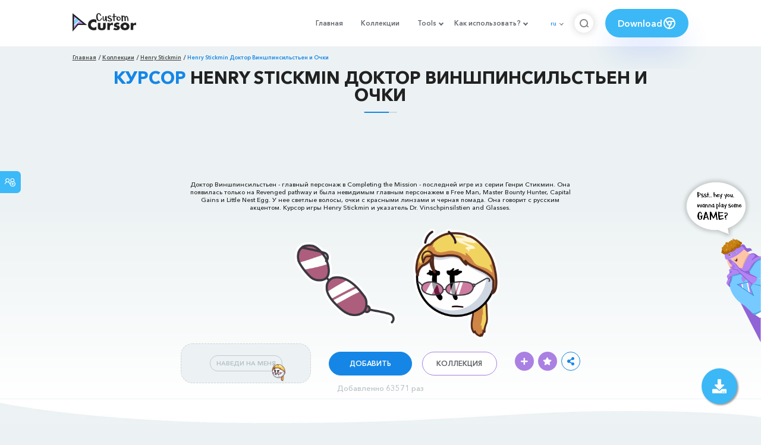

--- FILE ---
content_type: text/html; charset=utf-8
request_url: https://custom-cursor.com/ru/collection/henry-stickmin/stickmin-dr-vinschpinsilstien-glasses
body_size: 15072
content:
<!DOCTYPE html><html class="no-js" lang="ru"><head><meta charset="utf-8"><meta name="viewport" content="width=device-width, initial-scale=1"><link rel="apple-touch-icon" href="/apple-touch-icon.png"><link rel="icon" href="/images/favicon.ico"><title>Henry Stickmin Доктор Виншпинсильстьен и Очки курсор пак – Custom Cursor</title><meta name="keywords" content="Henry Stickmin cursor, game cursor, Dr Vinschpinsilstien cursor, Henry Stickmin FanArt, Completing the Mission, Russian accent, "><meta name="description" content="Доктор Виншпинсильстьен - главный персонаж в Completing the Mission. У нее светлые волосы, очки с красными линзами и черная помада. Она говорит с русским акцентом. Курсор игры Henry Stickmin и указатель Dr. Vinschpinsilstien and Glasses."><meta name="author" content="BLife Team"><link rel="canonical" href="https://custom-cursor.com/ru/collection/henry-stickmin/stickmin-dr-vinschpinsilstien-glasses"><meta property="og:title" content="Henry Stickmin Доктор Виншпинсильстьен и Очки курсор пак – Custom Cursor"><meta property="og:description" content="Доктор Виншпинсильстьен - главный персонаж в Completing the Mission. У нее светлые волосы, очки с красными линзами и черная помада. Она говорит с русским акцентом. Курсор игры Henry Stickmin и указатель Dr. Vinschpinsilstien and Glasses."><meta property="og:type" content="website"><meta property="og:url" content="https://custom-cursor.com/ru/collection/henry-stickmin/stickmin-dr-vinschpinsilstien-glasses"><meta property="og:image" content="https://cdn.custom-cursor.com/packs/5394/game-henry-stickmin-glasses-and-dr-vinschpinsilstien-pack-652x652.jpg"><meta name="twitter:site" content="@CustomCursor"><meta name="twitter:card" content="summary_large_image"><meta name="twitter:description" content="Доктор Виншпинсильстьен - главный персонаж в Completing the Mission. У нее светлые волосы, очки с красными линзами и черная помада. Она говорит с русским акцентом. Курсор игры Henry Stickmin и указатель Dr. Vinschpinsilstien and Glasses."><meta name="twitter:image:src" content="https://cdn.custom-cursor.com/packs/5394/game-henry-stickmin-glasses-and-dr-vinschpinsilstien-pack-652x652.jpg"><script type="application/ld+json">{ "@context": "https://schema.org/", "@type": "BreadcrumbList", "itemListElement": [{"@type":"ListItem","position":1,"name":"Главная","item":"https://custom-cursor.com/ru"},{"@type":"ListItem","position":2,"name":"Коллекции","item":"https://custom-cursor.com/ru/collections"},{"@type":"ListItem","position":3,"name":"Henry Stickmin","item":"https://custom-cursor.com/ru/collection/henry-stickmin"},{"@type":"ListItem","position":4,"name":"Henry Stickmin Доктор Виншпинсильстьен и Очки","item":"https://custom-cursor.com/ru/collection/henry-stickmin/stickmin-dr-vinschpinsilstien-glasses"}] }
</script><script type="application/ld+json">{"@context":"https://schema.org","@type":"Article","mainEntityOfPage":{"@type":"WebPage","@id":"https://custom-cursor.com/ru/collection/henry-stickmin/stickmin-dr-vinschpinsilstien-glasses"},"headline":"Henry Stickmin Доктор Виншпинсильстьен и Очки курсор пак – Custom Cursor","description":"Доктор Виншпинсильстьен - главный персонаж в Completing the Mission. У нее светлые волосы, очки с красными линзами и черная помада. Она говорит с русским акцентом. Курсор игры Henry Stickmin и указатель Dr. Vinschpinsilstien and Glasses.","image":{"@type":"ImageObject","url":"https://cdn.custom-cursor.com/packs/5394/game-henry-stickmin-glasses-and-dr-vinschpinsilstien-pack-652x652.jpg"},"author":{"@type":"Person","name":"BLife Team"},"publisher":{"@type":"Organization","name":"BLife Team","logo":{"@type":"ImageObject","url":"https://custom-cursor.com/favicon.ico","width":32,"height":32}},"datePublished":"2021-11-19T07:20:45.000Z","dateModified":"2026-01-19T23:05:03.000Z"}</script><link rel="preconnect" href="//cdn.custom-cursor.com" crossorigin><link rel="dns-prefetch" href="//cdn.custom-cursor.com"><meta name="facebook-domain-verification" content="s1ntswtjl4vs3qno9bo1s9050xxp76"><link rel="preload" as="font" href="/fonts/AvenirNextCyr-Bold.woff2" type="font/woff2" crossorigin="anonymous"><link rel="preload" as="font" href="/fonts/AvenirNextCyr-Demi.woff2" type="font/woff2" crossorigin="anonymous"><link rel="preload" as="font" href="/fonts/AvenirNextCyr-Medium.woff2" type="font/woff2" crossorigin="anonymous"><link rel="preload" as="font" href="/fonts/fa-brands-400.woff2" type="font/woff2" crossorigin="anonymous"><link rel="preload" as="font" href="/fonts/fa-regular-400.woff2" type="font/woff2" crossorigin="anonymous"><link rel="preload" as="font" href="/fonts/fa-solid-900.woff2" type="font/woff2" crossorigin="anonymous"><link rel="stylesheet" href="/styles/vendor.css?t=23092021"><link rel="stylesheet" href="/styles/header.css?t=1768879545838"><script>window.Messages = {added: "Добавлено",
    notify: {
        success: "Успешно",
        error: "Ошибка",
        errorMessage: "Ошибка",
        select_a_cursor_or_pointer: "Выберите курсор или указатель",
        curor_pack_is_set: "Курсор пак установлен",
        cursor_pack_added_to_my_collection: "Курсор пак добавлен в мою коллекцию"
    }
}</script><script async src="https://www.googletagmanager.com/gtag/js?id=G-ERTYZQTKXY"></script><script type="application/javascript">window.dataLayer = window.dataLayer || []; function gtag() { dataLayer.push(arguments); } gtag('js', new Date());gtag('config', 'G-ERTYZQTKXY');</script><script type="application/javascript">window.CC_TRANSLATE = { NO_INSTALL: {} }</script><script async src="https://pagead2.googlesyndication.com/pagead/js/adsbygoogle.js?client=ca-pub-2191188247269206"
     crossorigin="anonymous"></script><style>.detail-single .container .detail-single-content .single-content-img .single-slider-img {
    margin: 0 auto;
    max-height: 294px;
    height: 15.3125vw;
    width: 33.90625vw
}

@media (max-width: 1199px) {
    .detail-single .container .detail-single-content .single-content-img .single-slider-img {
        width: 33.90625vw;
        max-width: 90%
    }
}

@media (max-width: 992px) {
    .detail-single .container .detail-single-content .single-content-img .single-slider-img {
        width: 33.90625vw;
        height: auto
    }
}

@media (max-width: 600px) {
    .detail-single .container .detail-single-content .single-content-img .single-slider-img {
        width: auto;
        max-width: 90%;
        max-height: 269px;
        margin-bottom: 15px
    }
}</style><style>::-webkit-scrollbar {
    height: 12px !important;
    width: 10px !important;
}

.c-share {
    color: #1586e6;
    animation: pulse 1s ease-out infinite;
    animation-iteration-count: 2;
    border-color: #1586e6;
}

@keyframes pulse {
    0% {
        opacity: 0.9;
        transform: scale(0.8);
    }
    30% {
        opacity: 1;
        transform: scale(1);
    }
    70% {
        opacity: 1;
        transform: scale(1);
    }
    100% {
        opacity: 0.9;
        transform: scale(0.8);
    }
}

.privacy{
    width: 100%;
}
.privacy a:hover {
    color: #aa80e3;;
}

.privacy a {
    color: #212121;
    transition: color .3s ease-in-out;
    font-family: "Avenir Next Cyr Medium" !important;
    font-size: 16px;
}
</style></head><body><header><style>.header-row ul {
    margin-bottom: 0px !important;
}

li.dropdown:before {
    position: absolute;
    content: "";
    padding: 2px;
    border: solid #61676e;
    border-width: 0 2px 2px 0;
    transform: translateY(-50%) rotate(45deg);
    top: 50%;
    right: 0;
    margin-right: -4px
}

.download_button {
    --primary: #3cb8f6;
    --shadow: rgba(39, 94, 254, .2);
    position: relative;
    display: flex;
    flex-wrap: nowrap;
    align-content: center;
    align-items: center;
    justify-content: center;
    margin-left: 20px;
    padding: 10px 15px;
    border-radius: 30px;
    background: var(--primary);
    overflow: hidden;
    box-shadow: 0 32px 48px -8px var(--shadow);
    font: .8333333333vw Avenir Next Cyr Demi;
    color: white;
    width: 140px !important;
    height: 48px;
    font-size: 15px;
    gap: 5px;
}

.download_button .text {
    color: white;
}

.download_button i {
    padding: 7px;
}

.download_button:hover {
    --primary: #aa80e3;
    text-decoration: none
}

.download_button.rate {
    --primary: #aa80e3;
}

.download_button.rate:hover {
    --primary: #3cb8f6;
}

.download_button svg {
    width: 24px;
    height: 24px;
    display: block;
    color: #fff;
}

ul.header-menu > li {
    padding-top: 5px;
    padding-bottom: 5px
}

.dropbtn {
    padding: 16px;
    font-size: 16px;
    border: none;
}

.dropdown {
    position: relative;
    display: inline-block;
}

/* Dropdown Content (Hidden by Default) */
.dropdown-content {
    display: none;
    position: absolute;
    padding: 10px;
    margin-top: 5px;
    box-shadow: 0 0 1.0416666667vw rgba(0, 0, 0, .18);
    background: #fff;
    border-radius: 10px;
    z-index: 9999;

}

.dropdown-content li {
    margin-right: 0;
}

.dropdown-content li {
    padding-left: 10px;
    padding-right: 15px;
}

/* Links inside the dropdown */
.dropdown-content a {
    color: black;
    text-decoration: none;
    display: block;
    white-space: nowrap;

}

/* Change color of dropdown links on hover */
.dropdown-content a:hover {

}

/* Show the dropdown menu on hover */
.dropdown:hover .dropdown-content {
    display: block;
    right: 0;
}

/* Change the background color of the dropdown button when the dropdown content is shown */
.dropdown:hover .dropbtn {

}

@media (max-width: 991px) {
    .header-menu {
        height: auto !important;
    }

}


</style><div class="header-row"><div class="burger"><span></span></div><a class="header-logo" href="/ru" title="Custom Cursor"><img src="https://custom-cursor.com/images/logo.png" alt="Custom Cursor"></a><ul class="header-menu"><li><a href="/ru">Главная</a></li><li><a href="/ru/collections">Коллекции</a></li><li class="dropdown"><a class="dropbtn" href="javascript:void(0)">Tools</a><ul class="dropdown-content"><li><a href="/ru/constructor">Cursor Constructor</a></li><li><a href="/ru/cursor-creator">Custom Cursor Creator</a></li><li><a href="/ru/randomizer">Magic 8 Ball Randomizer</a></li><li><a href="/ru/custom-cursor-unblocked" target="_blank">Custom Cursor Unblocked</a></li><li><a href="https://community.custom-cursor.com/" target="_blank">Cursor Community</a></li></ul></li><li class="dropdown"><a class="dropbtn" href="javascript:void(0)">Как использовать?</a><ul class="dropdown-content"><li><a href="/ru//how-to-use/chrome">Как использовать Custom Cursor для Chrome</a></li><li><a href="/ru/how-to-use/windows">Как использовать Custom Cursor для Windows</a></li></ul></li><li class="menu-mobile line"><a href="/ru">Главная</a></li><li class="menu-mobile line"><a href="/ru/collections">Коллекции</a></li><li class="menu-mobile line"><a href="/ru/constructor">Cursor Constructor</a></li><li class="menu-mobile line"><a href="/ru/cursor-creator">Custom Cursor Creator</a></li><li class="menu-mobile line"><a href="/ru/randomizer">Magic 8 Ball Randomizer</a></li><li class="menu-mobile line"><a href="/ru/custom-cursor-unblocked">Custom Cursor Unblocked</a></li><li class="menu-mobile line"><a href="https://community.custom-cursor.com/">Cursor Community</a></li><li class="menu-mobile line"><a href="/ru//how-to-use/chrome">Как использовать Custom Cursor для Chrome</a></li><li class="menu-mobile line"><a href="/ru/how-to-use/windows">Как использовать Custom Cursor для Windows</a></li></ul><div class="header-lan"><div class="lan-current">ru</div><ul class="lan-list"><li><a href="/en/collection/henry-stickmin/stickmin-dr-vinschpinsilstien-glasses">en</a></li><li><a href="/es/collection/henry-stickmin/stickmin-dr-vinschpinsilstien-glasses">es</a></li><li><a href="/fr/collection/henry-stickmin/stickmin-dr-vinschpinsilstien-glasses">fr</a></li><li><a href="/ru/collection/henry-stickmin/stickmin-dr-vinschpinsilstien-glasses">ru</a></li></ul></div><div class="header-btn-search"><img src="https://custom-cursor.com/images/icons/search-icon.png" alt="Search for custom-cursor.com"></div><a class="download_button" href="https://chrome.google.com/webstore/detail/custom-cursor-for-chrome/ogdlpmhglpejoiomcodnpjnfgcpmgale?utm_source=site&amp;utm_medium=link&amp;utm_campaign=hover_button" target="_blank" category="download"><div class="text">Download</div><svg><use xlink:href="#chrome"></use></svg></a><svg xmlns="http://www.w3.org/2000/svg" style="display: none;"><symbol id="chrome" xmlns="http://www.w3.org/2000/svg" width="24" height="24" viewBox="0 0 24 24" stroke-width="2" stroke="currentColor" fill="none" stroke-linecap="round" stroke-linejoin="round"><path stroke="none" d="M0 0h24v24H0z" fill="none"></path><circle cx="12" cy="12" r="9"></circle><circle cx="12" cy="12" r="3"></circle><path d="M12 9h8.4"></path><path d="M14.598 13.5l-4.2 7.275"></path><path d="M9.402 13.5l-4.2 -7.275"></path></symbol><symbol id="firefox" xmlns="http://www.w3.org/2000/svg" width="24" height="24" viewBox="0 0 24 24" stroke-width="2" stroke="currentColor" fill="none" stroke-linecap="round" stroke-linejoin="round"><path stroke="none" d="M0 0h24v24H0z" fill="none"></path><path d="M4.028 7.82a9 9 0 1 0 12.823 -3.4c-1.636 -1.02 -3.064 -1.02 -4.851 -1.02h-1.647"></path><path d="M4.914 9.485c-1.756 -1.569 -.805 -5.38 .109 -6.17c.086 .896 .585 1.208 1.111 1.685c.88 -.275 1.313 -.282 1.867 0c.82 -.91 1.694 -2.354 2.628 -2.093c-1.082 1.741 -.07 3.733 1.371 4.173c-.17 .975 -1.484 1.913 -2.76 2.686c-1.296 .938 -.722 1.85 0 2.234c.949 .506 3.611 -.995 4.545 .354c-1.698 .102 -1.536 3.107 -3.983 2.727c2.523 .957 4.345 .462 5.458 -.34c1.965 -1.52 2.879 -3.542 2.879 -5.557c-.014 -1.398 .194 -2.695 -1.26 -4.75"></path></symbol><symbol id="windows" xmlns="http://www.w3.org/2000/svg" width="24" height="24" viewBox="0 0 24 24" stroke-width="2" stroke="currentColor" fill="none" stroke-linecap="round" stroke-linejoin="round"><path stroke="none" d="M0 0h24v24H0z" fill="none"></path><path d="M17.8 20l-12 -1.5c-1 -.1 -1.8 -.9 -1.8 -1.9v-9.2c0 -1 .8 -1.8 1.8 -1.9l12 -1.5c1.2 -.1 2.2 .8 2.2 1.9v12.1c0 1.2 -1.1 2.1 -2.2 1.9z"></path><line x1="12" y1="5" x2="12" y2="19"></line><line x1="4" y1="12" x2="20" y2="12"></line></symbol><symbol id="edge" xmlns="http://www.w3.org/2000/svg" width="24" height="24" viewBox="0 0 24 24" stroke-width="2" stroke="currentColor" fill="none" stroke-linecap="round" stroke-linejoin="round"><path stroke="none" d="M0 0h24v24H0z" fill="none"></path><path d="M20.978 11.372a9 9 0 1 0 -1.593 5.773"></path><path d="M20.978 11.372c.21 2.993 -5.034 2.413 -6.913 1.486c1.392 -1.6 .402 -4.038 -2.274 -3.851c-1.745 .122 -2.927 1.157 -2.784 3.202c.28 3.99 4.444 6.205 10.36 4.79"></path><path d="M3.022 12.628c-.283 -4.043 8.717 -7.228 11.248 -2.688"></path><path d="M12.628 20.978c-2.993 .21 -5.162 -4.725 -3.567 -9.748"></path></symbol><symbol id="star" xmlns="http://www.w3.org/2000/svg" width="24" height="24" viewBox="0 0 24 24" stroke-width="2" stroke="currentColor" fill="none" stroke-linecap="round" stroke-linejoin="round"><path stroke="none" d="M0 0h24v24H0z" fill="none"></path><path d="M12 17.75l-6.172 3.245l1.179 -6.873l-5 -4.867l6.9 -1l3.086 -6.253l3.086 6.253l6.9 1l-5 4.867l1.179 6.873z"></path></symbol></svg><div class="menu-search-container"><div class="menu-search-input"><form><input class="typeahead tt-hint" type="text" placeholder="Поиск custom-cursor.com"></form></div><div class="search-sub-menu"><div id="resultSearch"><h3>Результаты поиска:</h3><ul id="result" aria-expanded="false"></ul></div><div id="quickLinks"><h3>Быстрые ссылки</h3><ul><li><a href="/ru/editors_picks" title="Выбор редактора">Выбор редактора</a></li><li><a href="/ru/tops" title="Топ курсор паки">Топ курсор паки</a></li><li><a href="/ru/packs" title="Новые курсор паки">Новые курсор паки</a></li><li><a href="https://community.custom-cursor.com" target="_blank" title="Сообщество Custom Cursor">Сообщество</a></li></ul></div></div></div></div></header><section class="block-breadcrumbs"><div class="breadcrumbs-container"><ul class="breadcrumbs"><li><a href="/ru" title="Главная">Главная</a></li><li><a href="/ru/collections" title="Коллекции">Коллекции</a></li><li><a href="/ru/collection/henry-stickmin" title="Henry Stickmin">Henry Stickmin</a></li><li>Henry Stickmin Доктор Виншпинсильстьен и Очки</li></ul></div></section><section class="detail-single lazy-background"><div class="container"><h1 class="page-title"><span>Курсор</span> Henry Stickmin Доктор Виншпинсильстьен и Очки</h1><div class="container"><div style='text-align: center;'>
<!-- Pack Item Top -->
<ins class="adsbygoogle"

     style="display:block;width:728px;height:90px;     margin: 0 auto;"
     data-ad-format="horizontal"
     data-ad-client="ca-pub-2191188247269206"
     data-ad-slot="9933613889"
     data-full-width-responsive="true"></ins>
<script>
     (adsbygoogle = window.adsbygoogle || []).push({});
</script>
</div></div><div class="detail-single-content"><div class="single-content-text"><p>Доктор Виншпинсильстьен - главный персонаж в Completing the Mission - последней игре из серии Генри Стикмин. Она появилась только на Revenged pathway и была невидимым главным персонажем в Free Man, Master Bounty Hunter, Capital Gains и Little Nest Egg. У нее светлые волосы, очки с красными линзами и черная помада. Она говорит с русским акцентом. Курсор игры Henry Stickmin и указатель Dr. Vinschpinsilstien and Glasses.</p></div><div class="single-content-img"><div class="single-slider-img"><img alt="Henry Stickmin Доктор Виншпинсильстьен и Очки курсор" src="https://cdn.custom-cursor.com/packs/5394/game-henry-stickmin-glasses-and-dr-vinschpinsilstien-pack.png" loading="lazy"></div></div><div class="single-content-b"><div class="single-b-l ex" style="cursor: url(https://cdn.custom-cursor.com/db/11486/32/game-henry-stickmin-glasses-and-dr-vinschpinsilstien-cursor.png) , default !important"><button class="btn btn__tran" style="cursor: url(https://cdn.custom-cursor.com/db/11485/32/game-henry-stickmin-glasses-and-dr-vinschpinsilstien-pointer.png)   , pointer !important">НАВЕДИ НА МЕНЯ</button><img class="b-button-img1" srcset="https://cdn.custom-cursor.com/db/11485/32/game-henry-stickmin-glasses-and-dr-vinschpinsilstien-pointer.png" src="https://cdn.custom-cursor.com/db/11485/32/game-henry-stickmin-glasses-and-dr-vinschpinsilstien-pointer.png" alt="Henry Stickmin Dr. Vinschpinsilstien and Glasses Pointer" loading="lazy"></div><div class="single-b-c"><div class="btn-group disabled"><a class="btn_add btn_mul add-pack" href="javascript:void(0)" data-name="Henry Stickmin Доктор Виншпинсильстьен и Очки" data-collection-id="174" data-pack-id="5394" title="Добавить в Custom Cursor">Добавить</a><a class="btn_win btn_mul install-pack" href="customcur://712c4732-1975-4b9a-a721-1734282e41fe" title="Добавить в приложение Custom Cursor для Windows"><i class="fab fa-windows"></i></a></div><a class="btn btn__white single-btn" href="/ru/collection/henry-stickmin" title="Коллекция">Коллекция</a></div><div class="single-b-r"><div class="single-b-info"><div class="componentAddTrail" id="content"><div class="single-share addToTrail" id="deleteButton" data-id="5394" title="Add to Custom Cursor Trail"><i class="fas fa-plus"></i></div></div><div class="single-share addToFavorite" data-id="5394"><i class="fas fa-star"></i></div><div class="c-share"><i class="fas fa-share-alt"></i><div class="soc c-soc"><a href="#" rel="noopener" onclick="javascript:window.open('http://www.facebook.com/sharer.php?u=http://custom-cursor.com/ru/collection/henry-stickmin/stickmin-dr-vinschpinsilstien-glasses', '', 'menubar=no,toolbar=no,resizable=yes,scrollbars=yes,height=300,width=600');return true;"><i class="fab fa-facebook-f"></i></a><a rel="noopener" href="https://twitter.com/share?url=http://custom-cursor.com/ru/collection/henry-stickmin/stickmin-dr-vinschpinsilstien-glasses&amp;text=Henry Stickmin Доктор Виншпинсильстьен и Очки&amp;hashtags=customcursor" target="_blank" onclick="javascript:window.open(this.href, '', 'menubar=no,toolbar=no,resizable=yes,scrollbars=yes,height=300,width=600');return false;"><i class="fab fa-twitter"></i></a><a rel="noopener" href="https://pinterest.com/pin/create/button/?url=http://custom-cursor.com/ru/collection/henry-stickmin/stickmin-dr-vinschpinsilstien-glasses&amp;media=https://cdn.custom-cursor.com/packs/5394/game-henry-stickmin-glasses-and-dr-vinschpinsilstien-pack-652x652.jpg&amp;description=Henry Stickmin Доктор Виншпинсильстьен и Очки" target="_blank" onclick="javascript:window.open(this.href, '', 'menubar=no,toolbar=no,resizable=yes,scrollbars=yes,height=300,width=600');return false;"><i class="fab fa-pinterest-p"></i></a><a rel="noopener" href="https://www.tumblr.com/share/link?url=http://custom-cursor.com/ru/collection/henry-stickmin/stickmin-dr-vinschpinsilstien-glasses&amp;title=Henry Stickmin Доктор Виншпинсильстьен и Очки" target="_blank" onclick="javascript:window.open(this.href, '', 'menubar=no,toolbar=no,resizable=yes,scrollbars=yes,height=300,width=600');return false;"><i class="fab fa-tumblr"></i></a><a rel="noopener" href="http://reddit.com/submit?url=http://custom-cursor.com/ru/collection/henry-stickmin/stickmin-dr-vinschpinsilstien-glasses&amp;title=Henry Stickmin Доктор Виншпинсильстьен и Очки" target="_blank" onclick="javascript:window.open(this.href, '', 'menubar=no,toolbar=no,resizable=yes,scrollbars=yes,height=300,width=600');return false;"><i class="fab fa-reddit-alien"></i></a></div></div></div></div></div></div><div class="detail-single-content" style="text-align: center; color: #b9c1c4;font-size: small;"><a id="added" href="/ru/top-downloaded-cursors" style="color: #b9c1c4;">Добавленно 63571 раз</a></div></div></section><section class="block-items block-items__page"><div class="container"><div style='text-align: center;'>
<!-- Pack item middle -->
<ins class="adsbygoogle"
     style="display:block"
     data-ad-client="ca-pub-2191188247269206"
     data-ad-slot="5994368878"
     data-ad-format="auto"
     data-full-width-responsive="true"></ins>
<script>
     (adsbygoogle = window.adsbygoogle || []).push({});
</script>
</div></div></section><section class="block-items block-items__page"><div class="container"><h2 class="block-title">Больше из коллекции курсоров <span>Henry Stickmin</span></h2><div class="row"><div class="col-lg-3 col-md-4 col-sm-6 mb20"><div class="item"><span class="item-label item-label__star addToFavorite" data-id="3328" title="Henry Stickmin Генерал Хьюберт Галефорс и Пистолет"><i class="fas fa-star"></i></span><h3 class="item-name"><a href="/ru/collection/henry-stickmin/henry-stickmin-general-hubert-pistol">Курсор Henry Stickmin Генерал Хьюберт Галефорс и Пистолет</a></h3><a class="item-img" href="/ru/collection/henry-stickmin/henry-stickmin-general-hubert-pistol" title="Курсор Henry Stickmin Генерал Хьюберт Галефорс и Пистолет"><img class="lazyload" alt="Курсор Henry Stickmin Генерал Хьюберт Галефорс и Пистолет" src="https://cdn.custom-cursor.com/packs/3328/medium/gameshenrystickmingeneralhubertgaleforceandpistolpack.png" lazyload="on" loading="lazy"/></a><div class="items-btn"><div class="btn-group disabled"><a class="btn_add btn_mul add-pack" href="javascript:void(0)" data-id="3328" data-name="Henry Stickmin General Hubert Galeforce and Pistol" data-collection-id="174" data-pack-id="3328" title="Добавить курсор в Custom Cursor Extension">Добавить</a><a class="btn_win btn_mul install-pack" href="customcur://083c94ab-202c-496e-873f-87b30a3955ad" title="Добавить курсор в Custom Cursor для windows"><i class="fab fa-windows"></i></a></div><a class="btn btn__white" href="/ru/collection/henry-stickmin/henry-stickmin-general-hubert-pistol" data-id="3328" title="Просмотреть Henry Stickmin Генерал Хьюберт Галефорс и Пистолет">Просмотр</a></div></div></div><div class="col-lg-3 col-md-4 col-sm-6 mb20"><div class="item"><span class="item-label item-label__star addToFavorite" data-id="3312" title="Henry Stickmin Правая Рука Киборг"><i class="fas fa-star"></i></span><h3 class="item-name"><a href="/ru/collection/henry-stickmin/henry-stickmin-right-hand-reborn">Курсор Henry Stickmin Правая Рука Киборг</a></h3><a class="item-img" href="/ru/collection/henry-stickmin/henry-stickmin-right-hand-reborn" title="Курсор Henry Stickmin Правая Рука Киборг"><img class="lazyload" alt="Курсор Henry Stickmin Правая Рука Киборг" src="https://cdn.custom-cursor.com/packs/3312/medium/games-henry-stickmin-right-hand-man-cyborg-cursor-pack.png" lazyload="on" loading="lazy"/></a><div class="items-btn"><div class="btn-group disabled"><a class="btn_add btn_mul add-pack" href="javascript:void(0)" data-id="3312" data-name="Henry Stickmin Right Hand Man Reborn" data-collection-id="174" data-pack-id="3312" title="Добавить курсор в Custom Cursor Extension">Добавить</a><a class="btn_win btn_mul install-pack" href="customcur://a3b4a9a5-399a-4092-9ef4-be23187bba7f" title="Добавить курсор в Custom Cursor для windows"><i class="fab fa-windows"></i></a></div><a class="btn btn__white" href="/ru/collection/henry-stickmin/henry-stickmin-right-hand-reborn" data-id="3312" title="Просмотреть Henry Stickmin Правая Рука Киборг">Просмотр</a></div></div></div><div class="col-lg-3 col-md-4 col-sm-6 mb20"><div class="item"><span class="item-label item-label__star addToFavorite" data-id="3766" title="Henry Stickmin Свен Свенссон и Пистолет"><i class="fas fa-star"></i></span><h3 class="item-name"><a href="/ru/collection/henry-stickmin/stickmin-sven-pistol">Курсор Henry Stickmin Свен Свенссон и Пистолет</a></h3><a class="item-img" href="/ru/collection/henry-stickmin/stickmin-sven-pistol" title="Курсор Henry Stickmin Свен Свенссон и Пистолет"><img class="lazyload" alt="Курсор Henry Stickmin Свен Свенссон и Пистолет" src="https://cdn.custom-cursor.com/packs/3766/medium/game-henry-stickmin-sven-svensson-and-pistol-pack.png" lazyload="on" loading="lazy"/></a><div class="items-btn"><div class="btn-group disabled"><a class="btn_add btn_mul add-pack" href="javascript:void(0)" data-id="3766" data-name="Henry Stickmin Sven Svensson and Pistol" data-collection-id="174" data-pack-id="3766" title="Добавить курсор в Custom Cursor Extension">Добавить</a><a class="btn_win btn_mul install-pack" href="customcur://84925e48-b41f-4c5d-9eb9-8b53ba32a126" title="Добавить курсор в Custom Cursor для windows"><i class="fab fa-windows"></i></a></div><a class="btn btn__white" href="/ru/collection/henry-stickmin/stickmin-sven-pistol" data-id="3766" title="Просмотреть Henry Stickmin Свен Свенссон и Пистолет">Просмотр</a></div></div></div><div class="col-lg-3 col-md-4 col-sm-6 mb20"><div class="item"><span class="item-label item-label__star addToFavorite" data-id="8924" title="Henry Stickmin Mr. Fatlip"><i class="fas fa-star"></i></span><h3 class="item-name"><a href="/ru/collection/henry-stickmin/stickmin-mr-fatlip">Курсор Henry Stickmin Mr. Fatlip</a></h3><a class="item-img" href="/ru/collection/henry-stickmin/stickmin-mr-fatlip" title="Курсор Henry Stickmin Mr. Fatlip"><img class="lazyload" alt="Курсор Henry Stickmin Mr. Fatlip" src="https://cdn.custom-cursor.com/packs/8924/medium/henry-stickmin-mr-fatlip-pack.png" lazyload="on" loading="lazy"/></a><div class="items-btn"><div class="btn-group disabled"><a class="btn_add btn_mul add-pack" href="javascript:void(0)" data-id="8924" data-name="Henry Stickmin Mr. Fatlip" data-collection-id="174" data-pack-id="8924" title="Добавить курсор в Custom Cursor Extension">Добавить</a><a class="btn_win btn_mul install-pack" href="customcur://f066bd6c-1d59-4c56-b741-9c04e3d7457f" title="Добавить курсор в Custom Cursor для windows"><i class="fab fa-windows"></i></a></div><a class="btn btn__white" href="/ru/collection/henry-stickmin/stickmin-mr-fatlip" data-id="8924" title="Просмотреть Henry Stickmin Mr. Fatlip">Просмотр</a></div></div></div><div class="col-lg-3 col-md-4 col-sm-6 mb20"><div class="item"><span class="item-label item-label__star addToFavorite" data-id="7923" title="Henry Stickmin Shoop Da Whoop"><i class="fas fa-star"></i></span><h3 class="item-name"><a href="/ru/collection/henry-stickmin/stickmin-shoop-da-whoop">Курсор Henry Stickmin Shoop Da Whoop</a></h3><a class="item-img" href="/ru/collection/henry-stickmin/stickmin-shoop-da-whoop" title="Курсор Henry Stickmin Shoop Da Whoop"><img class="lazyload" alt="Курсор Henry Stickmin Shoop Da Whoop" src="https://cdn.custom-cursor.com/packs/7923/medium/henry-stickmin-shoop-da-whoop-pack.png" lazyload="on" loading="lazy"/></a><div class="items-btn"><div class="btn-group disabled"><a class="btn_add btn_mul add-pack" href="javascript:void(0)" data-id="7923" data-name="Henry Stickmin Shoop Da Whoop" data-collection-id="174" data-pack-id="7923" title="Добавить курсор в Custom Cursor Extension">Добавить</a><a class="btn_win btn_mul install-pack" href="customcur://907cb607-7996-4bec-a337-832c55ef19a4" title="Добавить курсор в Custom Cursor для windows"><i class="fab fa-windows"></i></a></div><a class="btn btn__white" href="/ru/collection/henry-stickmin/stickmin-shoop-da-whoop" data-id="7923" title="Просмотреть Henry Stickmin Shoop Da Whoop">Просмотр</a></div></div></div><div class="col-lg-3 col-md-4 col-sm-6 mb20"><div class="item"><span class="item-label item-label__star addToFavorite" data-id="7471" title="Henry Stickmin Drake Camper"><i class="fas fa-star"></i></span><h3 class="item-name"><a href="/ru/collection/henry-stickmin/stickmin-drake-camper">Курсор Henry Stickmin Drake Camper</a></h3><a class="item-img" href="/ru/collection/henry-stickmin/stickmin-drake-camper" title="Курсор Henry Stickmin Drake Camper"><img class="lazyload" alt="Курсор Henry Stickmin Drake Camper" src="https://cdn.custom-cursor.com/packs/7471/medium/henry-stickmin-drake-camper-pack.png" lazyload="on" loading="lazy"/></a><div class="items-btn"><div class="btn-group disabled"><a class="btn_add btn_mul add-pack" href="javascript:void(0)" data-id="7471" data-name="Henry Stickmin Drake Camper" data-collection-id="174" data-pack-id="7471" title="Добавить курсор в Custom Cursor Extension">Добавить</a><a class="btn_win btn_mul install-pack" href="customcur://53bf3f32-3325-49d0-a2d5-2032a44dbcf7" title="Добавить курсор в Custom Cursor для windows"><i class="fab fa-windows"></i></a></div><a class="btn btn__white" href="/ru/collection/henry-stickmin/stickmin-drake-camper" data-id="7471" title="Просмотреть Henry Stickmin Drake Camper">Просмотр</a></div></div></div><div class="col-lg-3 col-md-4 col-sm-6 mb20"><div class="item"><span class="item-label item-label__star addToFavorite" data-id="10991" title="Henry Stickmin Hannibal Burns and Glasses"><i class="fas fa-star"></i></span><h3 class="item-name"><a href="/ru/collection/henry-stickmin/stickmin-hannibal-burns-glasses">Курсор Henry Stickmin Hannibal Burns and Glasses</a></h3><a class="item-img" href="/ru/collection/henry-stickmin/stickmin-hannibal-burns-glasses" title="Курсор Henry Stickmin Hannibal Burns and Glasses"><img class="lazyload" alt="Курсор Henry Stickmin Hannibal Burns and Glasses" src="https://cdn.custom-cursor.com/packs/10991/medium/henry-stickmin-hannibal-burns-pack.png" lazyload="on" loading="lazy"/></a><div class="items-btn"><div class="btn-group disabled"><a class="btn_add btn_mul add-pack" href="javascript:void(0)" data-id="10991" data-name="Henry Stickmin Hannibal Burns and Glasses" data-collection-id="174" data-pack-id="10991" title="Добавить курсор в Custom Cursor Extension">Добавить</a><a class="btn_win btn_mul install-pack" href="customcur://0c010712-d84f-47b1-9dac-81f29ec06720" title="Добавить курсор в Custom Cursor для windows"><i class="fab fa-windows"></i></a></div><a class="btn btn__white" href="/ru/collection/henry-stickmin/stickmin-hannibal-burns-glasses" data-id="10991" title="Просмотреть Henry Stickmin Hannibal Burns and Glasses">Просмотр</a></div></div></div><div class="col-lg-3 col-md-4 col-sm-6 mb20"><div class="item"><span class="item-label item-label__star addToFavorite" data-id="3352" title="Henry Stickmin Танец Отвлечения"><i class="fas fa-star"></i></span><h3 class="item-name"><a href="/ru/collection/henry-stickmin/stickmin-distraction-dance">Курсор Henry Stickmin Танец Отвлечения</a></h3><a class="item-img" href="/ru/collection/henry-stickmin/stickmin-distraction-dance" title="Курсор Henry Stickmin Танец Отвлечения"><img class="lazyload" alt="Курсор Henry Stickmin Танец Отвлечения" src="https://cdn.custom-cursor.com/packs/3352/medium/game-henry-stickmin-distraction-dance-pack.png" lazyload="on" loading="lazy"/></a><div class="items-btn"><div class="btn-group disabled"><a class="btn_add btn_mul add-pack" href="javascript:void(0)" data-id="3352" data-name="Henry Stickmin Distraction Dance" data-collection-id="174" data-pack-id="3352" title="Добавить курсор в Custom Cursor Extension">Добавить</a><a class="btn_win btn_mul install-pack" href="customcur://1cfefab8-02b1-45d7-bbd1-0f5d3d01492b" title="Добавить курсор в Custom Cursor для windows"><i class="fab fa-windows"></i></a></div><a class="btn btn__white" href="/ru/collection/henry-stickmin/stickmin-distraction-dance" data-id="3352" title="Просмотреть Henry Stickmin Танец Отвлечения">Просмотр</a></div></div></div><div class="col-lg-3 col-md-4 col-sm-6 mb20"><div class="item"><span class="item-label item-label__star addToFavorite" data-id="3432" title="Henry Stickmin Мистер Макбет и Винтовка AR-15"><i class="fas fa-star"></i></span><h3 class="item-name"><a href="/ru/collection/henry-stickmin/stickmin-mr-macbeth-ar-15">Курсор Henry Stickmin Мистер Макбет и Винтовка AR-15</a></h3><a class="item-img" href="/ru/collection/henry-stickmin/stickmin-mr-macbeth-ar-15" title="Курсор Henry Stickmin Мистер Макбет и Винтовка AR-15"><img class="lazyload" alt="Курсор Henry Stickmin Мистер Макбет и Винтовка AR-15" src="https://cdn.custom-cursor.com/packs/3432/medium/henry-stickmin-mr-macbeth-and--ar-15-style-rifle-pack.png" lazyload="on" loading="lazy"/></a><div class="items-btn"><div class="btn-group disabled"><a class="btn_add btn_mul add-pack" href="javascript:void(0)" data-id="3432" data-name="Henry Stickmin Mr. Macbeth and AR 15 Style Rifle" data-collection-id="174" data-pack-id="3432" title="Добавить курсор в Custom Cursor Extension">Добавить</a><a class="btn_win btn_mul install-pack" href="customcur://d6712f3a-3452-471b-b201-89de46d617f9" title="Добавить курсор в Custom Cursor для windows"><i class="fab fa-windows"></i></a></div><a class="btn btn__white" href="/ru/collection/henry-stickmin/stickmin-mr-macbeth-ar-15" data-id="3432" title="Просмотреть Henry Stickmin Мистер Макбет и Винтовка AR-15">Просмотр</a></div></div></div><div class="col-lg-3 col-md-4 col-sm-6 mb20"><div class="item"><span class="item-label item-label__star addToFavorite" data-id="9611" title="Henry Stickmin Gene Fredrickson"><i class="fas fa-star"></i></span><h3 class="item-name"><a href="/ru/collection/henry-stickmin/stickmin-gene-fredrickson">Курсор Henry Stickmin Gene Fredrickson</a></h3><a class="item-img" href="/ru/collection/henry-stickmin/stickmin-gene-fredrickson" title="Курсор Henry Stickmin Gene Fredrickson"><img class="lazyload" alt="Курсор Henry Stickmin Gene Fredrickson" src="https://cdn.custom-cursor.com/packs/9611/medium/henry-stickmin-gene-fredrickson-pack.png" lazyload="on" loading="lazy"/></a><div class="items-btn"><div class="btn-group disabled"><a class="btn_add btn_mul add-pack" href="javascript:void(0)" data-id="9611" data-name="Henry Stickmin Gene Fredrickson" data-collection-id="174" data-pack-id="9611" title="Добавить курсор в Custom Cursor Extension">Добавить</a><a class="btn_win btn_mul install-pack" href="customcur://47a1447f-0a98-4ff9-a04d-06585c043e57" title="Добавить курсор в Custom Cursor для windows"><i class="fab fa-windows"></i></a></div><a class="btn btn__white" href="/ru/collection/henry-stickmin/stickmin-gene-fredrickson" data-id="9611" title="Просмотреть Henry Stickmin Gene Fredrickson">Просмотр</a></div></div></div><div class="col-lg-3 col-md-4 col-sm-6 mb20"><div class="item"><span class="item-label item-label__star addToFavorite" data-id="9029" title="Henry Stickmin Earrings and Top Hat"><i class="fas fa-star"></i></span><h3 class="item-name"><a href="/ru/collection/henry-stickmin/stickmin-earrings-top-hat">Курсор Henry Stickmin Earrings and Top Hat</a></h3><a class="item-img" href="/ru/collection/henry-stickmin/stickmin-earrings-top-hat" title="Курсор Henry Stickmin Earrings and Top Hat"><img class="lazyload" alt="Курсор Henry Stickmin Earrings and Top Hat" src="https://cdn.custom-cursor.com/packs/9029/medium/henry-stickmin-earrings-pack.png" lazyload="on" loading="lazy"/></a><div class="items-btn"><div class="btn-group disabled"><a class="btn_add btn_mul add-pack" href="javascript:void(0)" data-id="9029" data-name="Henry Stickmin Earrings and Top Hat" data-collection-id="174" data-pack-id="9029" title="Добавить курсор в Custom Cursor Extension">Добавить</a><a class="btn_win btn_mul install-pack" href="customcur://bfb60f05-7b2f-4eaf-8b61-594463cf9f32" title="Добавить курсор в Custom Cursor для windows"><i class="fab fa-windows"></i></a></div><a class="btn btn__white" href="/ru/collection/henry-stickmin/stickmin-earrings-top-hat" data-id="9029" title="Просмотреть Henry Stickmin Earrings and Top Hat">Просмотр</a></div></div></div><div class="col-lg-3 col-md-4 col-sm-6 mb20"><div class="item"><span class="item-label item-label__star addToFavorite" data-id="10375" title="Henry Stickmin Herb Stokes and Radio Set"><i class="fas fa-star"></i></span><h3 class="item-name"><a href="/ru/collection/henry-stickmin/stickmin-herb-stokes-radio-set">Курсор Henry Stickmin Herb Stokes and Radio Set</a></h3><a class="item-img" href="/ru/collection/henry-stickmin/stickmin-herb-stokes-radio-set" title="Курсор Henry Stickmin Herb Stokes and Radio Set"><img class="lazyload" alt="Курсор Henry Stickmin Herb Stokes and Radio Set" src="https://cdn.custom-cursor.com/packs/10375/medium/henry-stickmin-herb-stokes-pack.png" lazyload="on" loading="lazy"/></a><div class="items-btn"><div class="btn-group disabled"><a class="btn_add btn_mul add-pack" href="javascript:void(0)" data-id="10375" data-name="Henry Stickmin Herb Stokes and Radio Set" data-collection-id="174" data-pack-id="10375" title="Добавить курсор в Custom Cursor Extension">Добавить</a><a class="btn_win btn_mul install-pack" href="customcur://edd60e63-9037-492a-a228-a014994270d2" title="Добавить курсор в Custom Cursor для windows"><i class="fab fa-windows"></i></a></div><a class="btn btn__white" href="/ru/collection/henry-stickmin/stickmin-herb-stokes-radio-set" data-id="10375" title="Просмотреть Henry Stickmin Herb Stokes and Radio Set">Просмотр</a></div></div></div></div><div class="block-items-b block-items-b__center"><a class="btn btn__purple more" href="/ru/collection/henry-stickmin" title="Еще">Еще</a></div></div></section><section class="block-items block-items__page"><div class="container"><div style='margin-bottom: 50px; text-align: center'>
<!-- Pack Item Bottom -->
<ins class="adsbygoogle"
     style="display:block"
     data-ad-client="ca-pub-2191188247269206"
     data-ad-slot="7578510331"
     data-ad-format="auto"
     data-full-width-responsive="true"></ins>
<script>
     (adsbygoogle = window.adsbygoogle || []).push({});
</script>

 
</div></div></section><style>.float {position: fixed;width: 60px;height: 60px;bottom: 40px;right: 40px;background-color: #3cb8f6;color: #FFF;border-radius: 50px;text-align: center;box-shadow: 2px 2px 3px #999;z-index: 1000;}
ul.download-buttons {position: fixed;padding-bottom: 20px;right: 100px;bottom: 0px;z-index: 100;}
ul.download-buttons li {list-style: none;margin-bottom: 10px;}
ul.download-buttons li:first-child {margin-left: 25px;}
ul.download-buttons li a {font-size: 16px;background-color: #3cb8f6;color: #fff;border-radius: 50px;text-align: center;border: 1px solid #3cb8f6;width: 260px;display: block;padding: 15px 5px;text-decoration: none;text-transform: uppercase;font-weight: bold;white-space: nowrap;}
ul.download-buttons:hover {visibility: visible !important;opacity: 1 !important;}
.my-float {font-size: 24px;margin-top: 18px;}
a#menu-download + ul {visibility: hidden;}
a#menu-download + ul li:hover a {border: 1px solid #1586e6;background: linear-gradient(180deg, #fff, #ecf2f3);background: white;color: #5b5d61;}
a#menu-download:hover + ul {visibility: visible;animation: slidein 0.5s;}
a#menu-download i {animation: slidein 0.5s;}
a#menu-download:hover > i {animation: slidein 0.5s;}
@media screen and (max-width: 800px) {   .float { display: none }   }
</style><a class="float" id="menu-download" href="javascript:void(0)" title="Download Custom Cursor"><i class="fa fa-download my-float"></i></a><ul class="download-buttons"><li><a href="https://chrome.google.com/webstore/detail/custom-cursor-for-chrome/ogdlpmhglpejoiomcodnpjnfgcpmgale?utm_source=site&amp;utm_medium=link&amp;utm_campaign=hover_button" title="Download Custom Cursor for Chrome" target="_blank">Download for Chrome</a></li><li><a href="https://custom-cursor.com/downloads/1.0.25/CustomCursor.exe" title="Download Custom Cursor for Windows" target="_blank">Download for Windows</a></li></ul><section class="banner-page chrome" style="display:none"><div class="download-box"><div class="download-text" style="z-index: 9999999;position: relative; "><h2>У вас все еще не установлено расширение Custom Cursor для Chrome?</h2><p>Установите его с официального Интернет-Магазина Chrome</p><a href="https://chrome.google.com/webstore/detail/ogdlpmhglpejoiomcodnpjnfgcpmgale" target="_blank">скачать</a></div><div class="download-img"><img loading='lazy' alt="Установите Custom Cursor с официального Интернет-Магазина Chrome" src="/images/banner-page/banner-page-img-1.webp"></div></div></section><section class="banner-page edge" style="display:none"><div class="download-box"><div class="download-text" style="z-index: 9999999;position: relative;"><h2>У вас все еще не установлен аддон Custom Cursor для Edge?</h2><p>Установите его с официального сайта Microsoft Edge Addons</p><a href="https://microsoftedge.microsoft.com/addons/detail/ekmpbacnhaailfeebjmpoeifoobmpfhk" target="_blank">скачать</a></div><div class="download-img"><img loading="lazy" src="/images/banner-page/banner-page-img-1.webp" alt="Установите Custom Cursor с официального сайта Microsoft Edge Addons"></div></div></section><section class="banner-page opera" style="display:none"><div class="download-box"><div class="download-text" style="z-index: 9999999;position: relative;"><h2>У вас все еще не установлен аддон Custom Cursor для Opera?</h2><p>Установите его с официального сайта Opera addons</p><a href="https://chrome.google.com/webstore/detail/ogdlpmhglpejoiomcodnpjnfgcpmgale" target="_blank">скачать</a></div><div class="download-img"><img loading="lazy" src="/images/banner-page/banner-page-img-1.webp" alt="Установите Custom Cursor с официального сайта Opera addons"></div></div></section><section class="banner-page yandex" style="display:none"><div class="download-box"><div class="download-text" style="z-index: 9999999;position: relative;"><h2>У вас все еще не установлен аддон Custom Cursor для Yandex браузера?</h2><p>Установите его с официального сайта Opera addons для Yandex браузера</p><a href="https://chrome.google.com/webstore/detail/ogdlpmhglpejoiomcodnpjnfgcpmgale" target="_blank">скачать</a></div><div class="download-img"><img loading="lazy" src="/images/banner-page/banner-page-img-1.webp" alt="Установите Custom Cursor с официального сайта Opera addons для Yandex браузера"></div></div></section><section class="banner-page firefox" style="display:none"><div class="download-box"><div class="download-text" style="z-index: 9999999;position: relative;"><h2>У вас все еще не установлен аддон Custom Cursor для Firefox?</h2><p>Установите его с официального сайта Firefox Browser Add-ons</p><a href="https://addons.mozilla.org/en-US/firefox/addon/the-custom-cursor/" target="_blank">скачать</a></div><div class="download-img"><img loading="lazy" src="/images/banner-page/banner-page-img-1.webp" alt="Установите Custom Cursor с официального сайта Firefox Browser Add-ons"></div></div></section><section class="banner-page windows" style="display:none"><div class="download-box wn"><div class="download-text" style="z-index: 9999999;"><h2>У вас все еще не установлен Custom Cursor?</h2><p>Установите его</p><div class="btn-group"><a class="btn btn__purple btn__chrome" role="button" href="https://chrome.google.com/webstore/detail/custom-cursor-for-chrome/ogdlpmhglpejoiomcodnpjnfgcpmgale" target="_blank" style="display:none; width: 214px;"><i class="fab fa-chrome" style="margin-right:10px"></i>для Chrome</a><a class="btn btn__purple btn__edge" role="button" href="https://microsoftedge.microsoft.com/addons/detail/custom-cursor-for-microso/ekmpbacnhaailfeebjmpoeifoobmpfhk" target="_blank" style="display:none; width: 214px;"><i class="fab fa-edge" style="margin-right:10px"></i>для Edge</a><a class="btn btn__purple btn__windows" role="button" href="https://custom-cursor.com/products/custom-cursor-for-windows" target="_blank" style="width: 214px;display:none"><i class="fab fa-windows" style="margin-right:10px"></i>for Windows</a></div></div><div class="download-img"><img alt="Custom Cursor для Windows" loading='lazy' src="https://custom-cursor.com/img/banner_img_footer_windows_custom_cursor.webp"></div></div></section><footer><div class="container"><div class="footer-row"><div class="footer-l"><a class="footer-logo" href="/ru"><img loaded="lazy" src="/images/logo.png" alt="Custom Cursor Logo"></a><div class="footer-soc"><a href="https://www.facebook.com/customcursor" target="_blank" title="Custom Cursor Facebook Page"><i class="fab fa-facebook-f"></i></a><a href="https://twitter.com/customcursor" target="_blank" title="Custom Cursor Twitter"><i class="fab fa-twitter"></i></a><a href="https://www.pinterest.com/customcursor" target="_blank" title="Custom Cursor Pinterest"><i class="fab fa-pinterest-p"></i></a><a href="https://www.instagram.com/thecustomcursor/" target="_blank" title="Custom Cursor Instagram"><i class="fab fa-instagram"></i></a><a href="https://www.youtube.com/c/beautifullife450" target="_blank" title="Custom Cursor YouTube Page"><i class="fab fa-youtube"></i></a><a href="https://discord.gg/VfeGEfU" target="_blank" title="Custom Cursor Discord Server"><i class="fab fa-discord"></i></a><a href="https://community.custom-cursor.com/" target="_blank" title="Custom Cursor Community Forum"><i class="fab fa-discourse"></i></a></div><div class="footer-b" style="display: block"><p><i class="far fa-copyright"></i> 2017 - 2026, BLife Team LLC</p><p style="max-width: 270px;margin-top: 10px;">Content provided on this website is FanArt. All product names, logos, characters, brands, trademarks and registered trademarks are property of their respective owners and unrelated to Custom Cursor</p></div></div><ul class="footer-menu" style="column-count: 1"><li><a href="/ru/editors-picks" title="Выбор редактора">Выбор редактора</a></li><li><a href="/ru/tops" title="Топ курсор паки">Топ курсор паки</a></li><li><a href="/ru/packs" title="Новые курсор паки">Новые курсор паки</a></li><li><a href="/ru/top-downloaded-cursors" title="Топ Скачанных Курсоров">Топ Скачанных Курсоров</a></li><li><a href="/ru/successful-installation" title="Случайные наборы курсоров">Случайные наборы курсоров</a></li><li><a href="/randomizer" title="Magic 8 Ball Custom Cursor Randomizer">Magic 8 Ball Randomizer</a></li><li><a href="/cursor-creator" title="Cursor Creator">Custom Cursor Creator</a></li></ul><ul class="footer-menu" style="column-count: 1"><li><a href="/ru/products/custom-cursor-for-windows" title="Custom Cursor для Windows 10">Custom Cursor для Windows 10</a></li><li><a href="/ru/games/cursor-man-game" title="Custom Cursor-Man - Кликер Игра">Custom Cursor-Man - Кликер Игра</a></li><li><a href="/ru/custom-cursor-unblocked" title="custom cursor unblocked">Custom Cursor Unblocked</a></li><li><a class="custom-cursor-ms-store" href="https://apps.microsoft.com/store/detail/custom-cursor/XPFF8Q4ZP7Q321" target="_blank">Custom Cursor on Microsoft Store</a></li><li><a class="custom-cursor-ms-store" href="https://chrome.google.com/webstore/detail/custom-cursor-trails/cpofhfeclnhnhodbcabgcihloffdpgpd" target="_blank">Custom Cursor Trails for Chrome</a></li><li><a class="custom-cursor-ms-store" href="https://custom-cursor.com/cursor-trails" target="_blank">Custom Cursor Trails</a></li></ul><ul class="footer-menu" style="column-count: 1"><li><a href="/ru/how-to-use" title="Как использовать?">Как использовать?</a></li><li><a href="https://community.custom-cursor.com" title="Сообщество">Сообщество</a></li><li><a href="/ru/support" title="Поддержка">Поддержка</a></li><li><a target="_blank" href="https://chrome.google.com/webstore/detail/custom-cursor-for-chrome/ogdlpmhglpejoiomcodnpjnfgcpmgale/reviews?utm_source=site&amp;utm_medium=links&amp;utm_campaign=rate_us" title="Оцените нас">Оцените нас</a></li></ul></div><div class="footer-privacy" style="background: #fffaa; text-align: center"><div class="privacy" style="margin: 0 auto"><a href="/ru/terms" rel="nofollow" title="Условия Использования">Условия Использования</a><span class="delimiter" style="margin: 0 15px">•</span><a href="/ru/privacy" rel="nofollow" title="Политика Конфиденциальности">Политика Конфиденциальности</a><span class="delimiter" style="margin: 0 15px">•</span><a href="/ru/cookie-policy" rel="nofollow" title="Политика в отношении файлов cookie">Политика в отношении файлов cookie</a></div></div></div></footer><a class="fix-btn" href="https://community.custom-cursor.com" target="_blank" title="Сообщество Custom Cursor"><span class="fix-text">Сообщество Custom Cursor</span></a><script src="/scripts/vendor.js?t=11112021"></script><script>(function () {
    localStorage.setItem('csPointers', JSON.stringify({}));
    localStorage.setItem('csCursors', JSON.stringify({}));

    class Notify {
        install() {
            $.fancybox.open({
                src: "/api/block/install/#{locale}",
                type: 'ajax',
                btnTpl: {
                    smallBtn: '<button data-fancybox-close class="close-ratting" title="{{CLOSE}}">' + '<i class="fas fa-times"></i>' + '</button>'
                }
            });
        }

        successInstallCollection(data) {
            $('.box-success').addClass('active');
            $.growl.notice({
                title: window.Messages.notify.success,
                message: `Collection ${data.name} installed`
            });
        }

        successInstallPack(data) {
            $.growl.notice({
                title: window.Messages.notify.success,
                message: `Cursor Pack ${data.items[0].name} installed`
            });
        }

        error(e) {
            $.growl.error({
                title: window.Messages.notify.error,
                message: window.Messages.notify.errorMessage
            });
        }
    }

    var parser = new UAParser(),
        webStoreLink = 'https://chrome.google.com/webstore/detail/ogdlpmhglpejoiomcodnpjnfgcpmgale',
        browser = null,
        expiresCookieDay = 31,
        collections = new Map(),
        config = {};


    var userBrowser = parser.getBrowser().name.toLowerCase();
    switch (userBrowser) {
        case 'chrome': {
            $(".download_button").attr('href', 'https://chrome.google.com/webstore/detail/ogdlpmhglpejoiomcodnpjnfgcpmgale')
                .attr("title", "Download Custom Cursor for Chrome");
            $(".download_button svg use").attr('xlink:href', "#chrome")
            break;}
        case 'edge': {
            $(".download_button").attr('href', 'https://apps.microsoft.com/store/detail/custom-cursor/XPFF8Q4ZP7Q321')
                .attr("title", "Download Custom Cursor for Edge")
            $(".download_button svg use").attr('xlink:href', "#edge")
            break}
        case 'firefox': {
            $(".download_button").attr('href', 'https://addons.mozilla.org/en-US/firefox/addon/the-custom-cursor/')
                .attr("title", "Download Custom Cursor for Firefox");
            $(".download_button svg use").attr('xlink:href', "#firefox")
            break}
        default: break;
    }

    if (parser.getOS().name.toLowerCase() == 'windows') {
        $('.windows').show();

        $.cookie('is_win', true, {expires: 100, path: '/'});
        $('.btn-group.disabled').each(function (e) {
            $(this).removeClass('disabled');
        });
        switch (userBrowser) {
            case 'chrome': {
                $('.btn__chrome').show();
                $('.btn__edge').hide();
                $('.btn__windows').show();
                webStoreLink = 'https://chrome.google.com/webstore/detail/cursor-helper-custom-curs/ogdlpmhglpejoiomcodnpjnfgcpmgale';
                $('.block-thank .chrome').show();
                break;
            }
            case 'edge': {
                $('.btn__edge').show();
                $('.btn__chrome').hide();
                $('.btn__windows').show();
                $('.block-thank .edge').show();
                break;
            }
            case 'firefox': {
                $(".download_button").attr('href', 'https://addons.mozilla.org/en-US/firefox/addon/the-custom-cursor/')
                $('.btn__chrome').show();
                $('.btn__windows').show();
                break;
            }
            default: {
                $('.btn__chrome').show();
                $('.btn__windows').show();
                break;
            }
        }
    } else {
        webStoreLink = "https://chrome.google.com/webstore/detail/cursor-helper-custom-curs/ogdlpmhglpejoiomcodnpjnfgcpmgale";
        if (userBrowser == 'edge') {
            webStoreLink = 'https://chrome.google.com/webstore/detail/cursor-helper-custom-curs/ogdlpmhglpejoiomcodnpjnfgcpmgale';
        }
        switch (userBrowser) {
            case 'chrome': {
                $('.chrome').show();
                break;
            }
            case 'edge': {
                $('.edge').show();
                break;
            }
            case 'yandex': {
                $('.yandex').show();
                break;
            }
            case 'opera': {
                $('.opera').show();
                break;
            }
            case 'firefox': {
                $('.firefox').show();
                break;
            }
            default: {
                $('.chrome').show();
            }
        }
    }

    $('.webStoreLink').attr('href', webStoreLink);
    $('.linkWebStore').attr('href', webStoreLink);

    function disableBtn(element, className) {
        element.removeClass(className).text(window.Messages.added).addClass('active')
    }


    function exist(extensionId) {
        return new Promise((resolve, reject) => {
            try {
                chrome.runtime.sendMessage(extensionId, {action: 'get_config'}, function (response) {
                    if (response) {
                        resolve({extensionId: extensionId, installed: true, data: response});
                    } else {
                        resolve({extensionId: extensionId, installed: false});
                    }
                })
            } catch (e) {
                reject(e)
            }
        })
    }

    function onlyUnique(value, index, self) {
        return self.indexOf(value) === index;
    }

    function sendMessagePromise(extId, data) {
        return new Promise(function (resolve, reject) {
            try {
                browser.runtime.sendMessage(extId, data, function (response) {
                    if (response) {
                        resolve(response);
                    } else {
                        reject(response);
                    }
                });
            } catch (e) {
                reject(e)
            }
        });
    }

    (function () {
        window.listcoll = window.collections || JSON.parse((document.getElementById('data')) ? document.getElementById('data').innerHTML : '{}');
    })();


    if ((['yandex', 'opera', 'edge', 'chrome', 'atom'].includes(userBrowser)) || parser.getEngine().name.toLowerCase() == 'blink') {
        browser = chrome;
        Promise.all([
            exist('ekmpbacnhaailfeebjmpoeifoobmpfhk').then().catch((e) => console.log('')),
            exist('ogdlpmhglpejoiomcodnpjnfgcpmgale').then().catch((e) => console.log('')),
            exist('ogdlpmhglpejoiomcodnpjnfgcpmgale').then().catch((e) => console.log(''))
        ])
            .then((values) => {
                config = values.find(item => {
                    if (item && item.installed) {
                        let userBrowser = parser.getBrowser().name.toLowerCase();
                        $(".download_button svg use").attr('xlink:href', "#star");
                        $(".download_button").addClass('rate').attr('category', 'Rate Us')
                        $(".download_button .text").text("Rate us");

                        switch (userBrowser) {
                            case 'chrome': {
                                $(".download_button").attr('href', 'https://chrome.google.com/webstore/detail/ogdlpmhglpejoiomcodnpjnfgcpmgale/reviews')
                                    .attr("title", "Custom Cursor for Chrome");
                                break;}
                            case 'edge': {
                                $(".download_button").attr('href', 'https://apps.microsoft.com/store/detail/custom-cursor/XPFF8Q4ZP7Q321')
                                    .attr("title", "Custom Cursor for Edge")
                                break}
                            case 'firefox': {
                                $(".download_button").attr('href', 'https://addons.mozilla.org/en-US/firefox/addon/the-custom-cursor/')
                                    .attr("title", "Custom Cursor for Firefox");
                                break}
                            default:
                                break;
                        }



                        return true
                    }
                });

                if (config && config.extensionId) {
                    $.cookie('extensionId', config.extensionId, {expires: expiresCookieDay, path: '/'});
                    $.cookie('uid', config.data.uid, {expires: expiresCookieDay, path: '/'});
                    $.cookie('ver', config.data.ver, {expires: expiresCookieDay, path: '/'});

                    for (let i in config.data.collection) {
                        if (!config.data.collection[i].items) {
                            config.data.collection[i].items = [];
                        }
                        let packs = Object.values(config.data.collection[i].items).map(({id}) => id);
                        collections.set(config.data.collection[i].id, packs);
                        packs.forEach((item, index) => disableBtn($(`.add-pack[data-pack-id=${item}]`), 'add-pack'))
                    }

                    function addpack(e) {
                        let data = {
                            collection: $(this).data('collection-id'), items: [$(this).data('pack-id')],
                            version: 2, pack: $(this).data('pack-id')
                        };
                        gtag('event', 'add-to-ext', {
                            'event_category': 'add-pack',
                            'event_label': $(this).data('name'),
                            'value': $(this).data('pack-id')
                        });

                        if (!collections.has(data.collection))
                            collections.set(data.collection, []);


                        let packs = collections.get(data.collection);
                        packs.push($(this).data('pack-id'));
                        collections.set(data.collection, packs);
                        data.items = collections.get(data.collection);
                        requestApiGetCollection(data, $(this).data('pack-id'));
                        e.preventDefault();
                    }

                    function sendMessage(data, cb) {
                        try {
                            browser.runtime.sendMessage(config.extensionId, {
                                action: 'install_collection',
                                name: data.slug,
                                slug: data.slug,
                                collection: data
                            }, cb.bind(this));

                            if (browser.runtime.lastError) {
                                console.warn('Whoops.. ' + chrome.runtime.lastError.message);
                            } else {

                            }
                        } catch (e) {
                        }
                    }

                    function requestApiGetCollection(data, packId) {
                        $.ajax({
                            url: '/api/collection?packId=' + packId,
                            method: 'post',
                            data: {
                                collection: data.collection,
                                version: 2,
                                items: $.extend({}, data.items)
                            }
                        }).done(function (response) {
                            (new Notify()).successInstallPack(response);
                            sendMessage(response, (response) => {
                                disableBtn($(`.add-pack[data-pack-id='${data.pack}']`), 'add-pack');
                            });

                        }).error(function (e) {
                            (new Notify()).error(e)
                        })
                    }

                    function addcollection(e) {
                        let element = $(this);
                        if (element.hasClass('installed')) {
                            e.preventDefault();
                            return false;
                        }
                        let collectionId = element.data('collection-id');
                        gtag('event', 'add-to-ext',
                            {'event_category': 'add-coll', 'event_label': $(this).data('name'), 'value': collectionId}
                        );

                        $.ajax({
                            url: "/api/collection", method: 'post',
                            data: {collection: collectionId, items: [], version: config.data.ver}
                        })
                            .done((data) => {
                                (new Notify()).successInstallCollection(data);
                                sendMessage(data, (response) => {
                                    disableBtn($(`.add-to-collection[data-collection-id='${collectionId}']`), 'add-to-collection');
                                    disableBtn($(`[data-collection-id='${collectionId}']`), 'add-to-collection');
                                })
                            });
                        e.preventDefault();
                        return false;

                    }

                    $('.container')
                        .not('.installed')
                        .on('click', '.add-to-collection', addcollection);
                    $('.container')
                        .on('click', '.add-pack', addpack);

                    collections.forEach(((packs, id) => {
                        if (!window.listcoll) return false;
                        if (window.listcoll[id]) {
                            let c = window.listcoll[id].items;
                            if (!c) return false;
                            let intersection = c.filter(x => !packs.includes(parseInt(x)));
                            if (intersection.length == 0)
                                disableBtn($(`.add-to-collection[data-collection-id='${id}']`), 'add-to-collection');
                        }
                    }));


                    $('.container').on('click', '.addToFavorite', function (e) {
                        if (!config) {
                            (new Notify()).install();
                            return false;
                        }
                        e.preventDefault();
                        var packId = $(this).data('id');
                        sendMessagePromise(config.extensionId, {action: 'get_config'})
                            .then(function (data) {
                                var fav = [];
                                if (!data.favorites) {

                                } else {
                                    fav = data.favorites;
                                }
                                fav.push(packId);
                                var result = fav.filter(onlyUnique);
                                sendMessagePromise(config.extensionId, {
                                    action: 'set_config',
                                    data: {favorites: result}
                                });
                            });

                        $(`.add-pack[data-pack-id=${packId}]`).trigger('click');
                        $(`.addToFavorite[data-id=${packId}]`).addClass('active')
                    });
                    sendMessagePromise(config.extensionId, {action: 'get_config'}).then(function (value) {
                        if (value) {
                            if (value.favorites) {
                                value.favorites.forEach((id) => $(`.addToFavorite[data-id=${id}]`).addClass('active'))
                            }
                        }
                    }).catch((e) => (new Notify()).error(e));

                    if (parser.getBrowser().name.toLowerCase() == 'chrome') {
                        if (config) {
                            $('.container').on('click', '.click_rate_us', function (e) {
                                $.cookie('visited', 'yes', {expires: 30, path: '/'});
                                $.cookie('loaded', 1, {expires: 30, path: '/'});
                                browser.runtime.sendMessage(config.extensionId, {
                                    action: 'set_config',
                                    data: {is_hide_show_ranking: 1}
                                });
                            });
                        }
                    }
                    window.config = config;
                } else {
                    $('.container').on('click', '.addToFavorite', (new Notify()).install);
                    $('.container').on('click', '.add-pack', (new Notify()).install);
                    $('.container').on('click', '.add-to-collection', (new Notify()).install);
                }
            });
    } else {
        if(parser.getBrowser().name === 'Firefox')
            return false;

        $('.container').on('click', '.addToFavorite', (new Notify()).install);
        $('.container').on('click', '.add-pack', (new Notify()).install);
        $('.container').on('click', '.add-to-collection', (new Notify()).install);
    }
})();
</script><script src="/scripts/search.js"></script><script src="/scripts/main.js?t=22222"></script><script src="/scripts/share.js?t=11112021"></script><script> window.cursorPack = {
    id: `712c4732-1975-4b9a-a721-1734282e41fe`,
    name: `Henry Stickmin Dr. Vinschpinsilstien and Glasses`,
    image: `https://cdn.custom-cursor.com/db/11486/game-henry-stickmin-glasses-and-dr-vinschpinsilstien-cursor.png`,
    pattern: JSON.stringify([
        "<img src='https://cdn.custom-cursor.com/db/11486/game-henry-stickmin-glasses-and-dr-vinschpinsilstien-cursor.png' width='32'/>",
        "<img src='https://cdn.custom-cursor.com/db/11485/game-henry-stickmin-glasses-and-dr-vinschpinsilstien-pointer.png' width='32'/>"
    ]),
    short_description: `Dr. Vinschpinsilstien is a major character in Completing the Mission. She has blonde hair, red-lensed glasses, and black lipstick. She speaks with a Russian accent. The Henry Stickmin game cursor and with Dr. Vinschpinsilstien and Glasses pointer.`,
    slug: `stickmin-dr-vinschpinsilstien-glasses`,
    url: ""
}</script><link href="/static/css/cursor_creator2.css?t=1768879545838" rel="stylesheet"><script defer="defer" src="/static/js/cursor_creator2.js?t=1768879545838"></script><script>$('.ex').hover(function () {
    $('.b-button-img1').hide();
    $('.b-button-img2').hide()
}, function () {
    $('.b-button-img1').show();/*$('.b-button-img2').show()*/
});
fetch(`/api/stat/pack/added/5394/ru`, {method: 'POST'}).then(function (data) {
    return data.json()
}).then(function (data) {
    $("#added").text(data.text)
});</script><style>.fix-btn-game{animation:  mymove 1.5s;display: block;}
@keyframes mymove { from {right: -200px;}  to {right: 0px;} }
@keyframes hide { from {right: 0px;}  to {right: -300px;} }
@media screen and (max-width: 978px) {   .fix-btn-game { display: none !important; animation: none }   }
.game_teaser{height: 40vh}</style><div class="fix-btn-game" id="fix-btn-game"><a class="click-game" href="https://chrome.google.com/webstore/detail/custom-cursor-man-heros-r/felflkndljbjehhgadcfmijcoamhhngl" title="Custom Cursor-Man: Hero's Rise - кликер игра" target="_blank"><img class="game_teaser" src="/images/game_teaser.webp" alt="кликер игра custom cursor-man: Hero's Rise"/></a></div><script id="core">$(function () {
    let clickgame = $.cookie('clickgame'),
        element = $('#fix-btn-game');
    if (clickgame) {
        element.remove();
    } else {
        element.on('click', function () {
            $.cookie('clickgame', true, {expires: 7, path: '/'})
            element.css({"animation": "hide 2s"});
            setTimeout(() => {
                element.remove()
            }, 2100);
        });
        setTimeout(() => {
            element.remove()
        }, 30000);
    }
});</script><script src="/scripts/lazysizes.js?t=05082020"></script><script type="module">function getParameterByName(name, url) {
if (!url) url = window.location.href;
name = name.replace(/[\[\]]/g, '\\$&');
var regex = new RegExp('[?&]' + name + '(=([^&#]*)|&|#|$)'),
results = regex.exec(url);
if (!results) return null;
if (!results[2]) return '';
return decodeURIComponent(results[2].replace(/\+/g, ' '));
}

var winclient = getParameterByName("winclient"), is_Win = $.cookie('is_win');
if (winclient != null) {
$.cookie('is_win', true, {expires: 100, path: '/'});
is_Win = true;
}

if (is_Win) $('.btn-group.disabled').each(function (e) {
$(this).removeClass('disabled');
});
var visitedPage = $.cookie('visitedPage');

if (visitedPage == null) {
$.cookie('visitedPage', 1, {expires: 30, path: '/'});
} else {
$.cookie('visitedPage', parseInt(visitedPage) + 1, {expires: 30, path: '/'});
if (visitedPage == 15) {
$.fancybox.open({
src: "/api/block/rating/ru",
type: "ajax",
btnTpl: {smallBtn: '<button data-fancybox-close class="close-ratting" title="{{CLOSE}}"><i class="fas fa-times"></i></button>'}
});
}
if (visitedPage == 200) $.cookie('visitedPage', 1, {expires: 30, path: '/'});

}
$('.dropdown').on('click', function () {
$(this).toggleClass('active-howto');
});
$("html, body").click(function (e) {
0 === $(e.target).closest(".dropdown").length && $(".dropdown").removeClass("active-howto")
});</script><script>$(function () {
    $(".download-buttons a").on("click", (e) => {
        gtag('event', 'download-buttons', {
            event_category: $(e.target).text(),
            event_label: $(e.target).text(),
            value: 1
        });
    });
    $(".download_button").on("click", (e) => {
        gtag('event', 'download_button', {
            event_category: $(e.target).text(),
            event_label: $(e.target).attr('href'),
            value: 1
        });
    });
    $(".custom-cursor-ms-store").on("click", (e) => {
        gtag('event', 'get-custom-cursor-ms-store', {
            event_category: "click_link_footer",
            event_label: $(e.target).attr('href'),
            value: 1
        });
    });



})</script><script defer src="https://static.cloudflareinsights.com/beacon.min.js/vcd15cbe7772f49c399c6a5babf22c1241717689176015" integrity="sha512-ZpsOmlRQV6y907TI0dKBHq9Md29nnaEIPlkf84rnaERnq6zvWvPUqr2ft8M1aS28oN72PdrCzSjY4U6VaAw1EQ==" data-cf-beacon='{"version":"2024.11.0","token":"6aabd2e762dd4bfc945d14b89251ac4f","r":1,"server_timing":{"name":{"cfCacheStatus":true,"cfEdge":true,"cfExtPri":true,"cfL4":true,"cfOrigin":true,"cfSpeedBrain":true},"location_startswith":null}}' crossorigin="anonymous"></script>
</body></html>

--- FILE ---
content_type: text/html; charset=utf-8
request_url: https://www.google.com/recaptcha/api2/aframe
body_size: 267
content:
<!DOCTYPE HTML><html><head><meta http-equiv="content-type" content="text/html; charset=UTF-8"></head><body><script nonce="YJTK1-7s4f9TIplxeVnVaw">/** Anti-fraud and anti-abuse applications only. See google.com/recaptcha */ try{var clients={'sodar':'https://pagead2.googlesyndication.com/pagead/sodar?'};window.addEventListener("message",function(a){try{if(a.source===window.parent){var b=JSON.parse(a.data);var c=clients[b['id']];if(c){var d=document.createElement('img');d.src=c+b['params']+'&rc='+(localStorage.getItem("rc::a")?sessionStorage.getItem("rc::b"):"");window.document.body.appendChild(d);sessionStorage.setItem("rc::e",parseInt(sessionStorage.getItem("rc::e")||0)+1);localStorage.setItem("rc::h",'1768879557340');}}}catch(b){}});window.parent.postMessage("_grecaptcha_ready", "*");}catch(b){}</script></body></html>